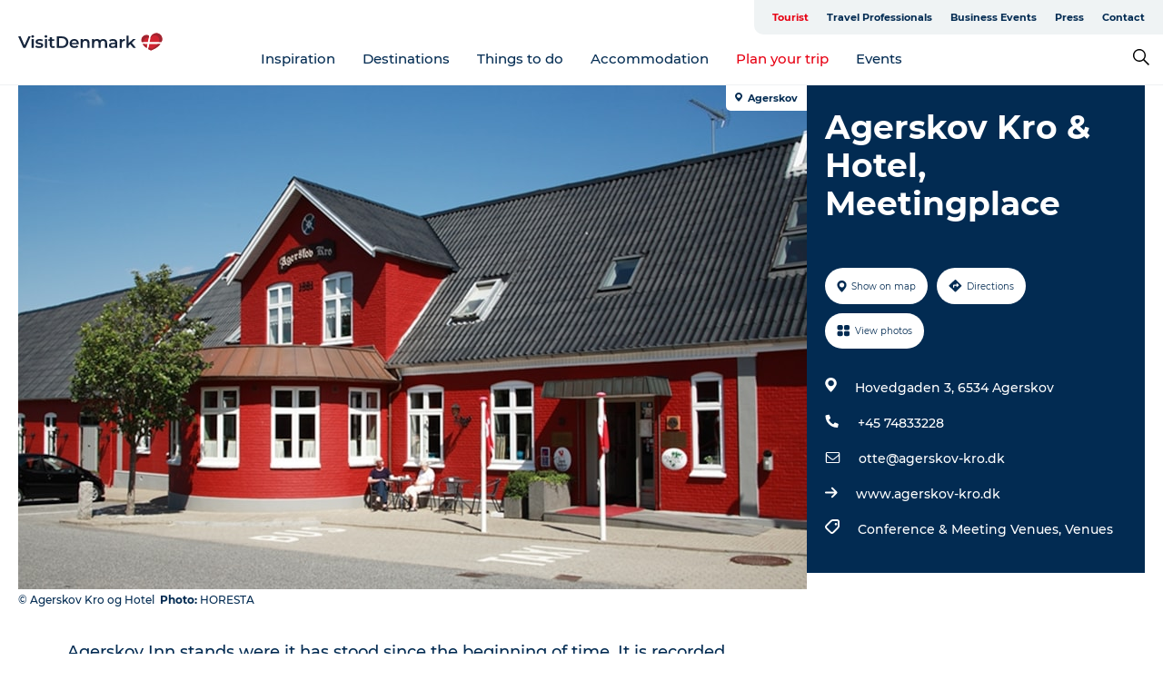

--- FILE ---
content_type: application/javascript; charset=UTF-8
request_url: https://www.visitdenmark.com/_next/static/chunks/45849.741acc0402931615.js
body_size: 213
content:
"use strict";(self.webpackChunk_N_E=self.webpackChunk_N_E||[]).push([[45849],{45849:function(C,t,e){e.r(t);var s=e(85893);let l=C=>(0,s.jsx)("svg",{width:C.width,"data-testid":"pinterest",height:C.height,className:C.className,viewBox:"0 0 501 500",fill:C.color,xmlns:"http://www.w3.org/2000/svg",children:(0,s.jsx)("path",{d:"M250.636 0C112.422 0 0.739258 111.888 0.739258 249.897C0.739258 355.821 66.5558 446.318 159.522 482.723C157.259 462.978 155.408 432.538 160.344 410.942C164.869 391.403 189.55 286.713 189.55 286.713C189.55 286.713 182.146 271.699 182.146 249.691C182.146 214.932 202.302 189.017 227.395 189.017C248.785 189.017 259.069 205.06 259.069 224.188C259.069 245.578 245.494 277.663 238.296 307.487C232.331 332.373 250.842 352.735 275.318 352.735C319.744 352.735 353.886 305.841 353.886 238.379C353.886 178.527 310.9 136.775 249.402 136.775C178.238 136.775 136.486 190.045 136.486 245.167C136.486 266.557 144.713 289.593 154.997 302.139C157.054 304.607 157.259 306.87 156.642 309.338C154.791 317.153 150.472 334.225 149.649 337.721C148.621 342.246 145.947 343.274 141.216 341.012C110.365 326.203 91.0313 280.543 91.0313 243.933C91.0313 165.158 148.209 92.7602 256.19 92.7602C342.78 92.7602 410.242 154.463 410.242 237.145C410.242 323.324 355.943 392.637 280.665 392.637C255.367 392.637 231.508 379.473 223.487 363.842C223.487 363.842 210.941 411.559 207.856 423.283C202.302 445.084 187.082 472.234 176.798 488.893C200.246 496.092 224.927 500 250.842 500C388.851 500 500.739 388.112 500.739 250.103C500.534 111.888 388.645 0 250.636 0Z",fill:C.color})});l.defaultProps={width:20},t.default=l}}]);